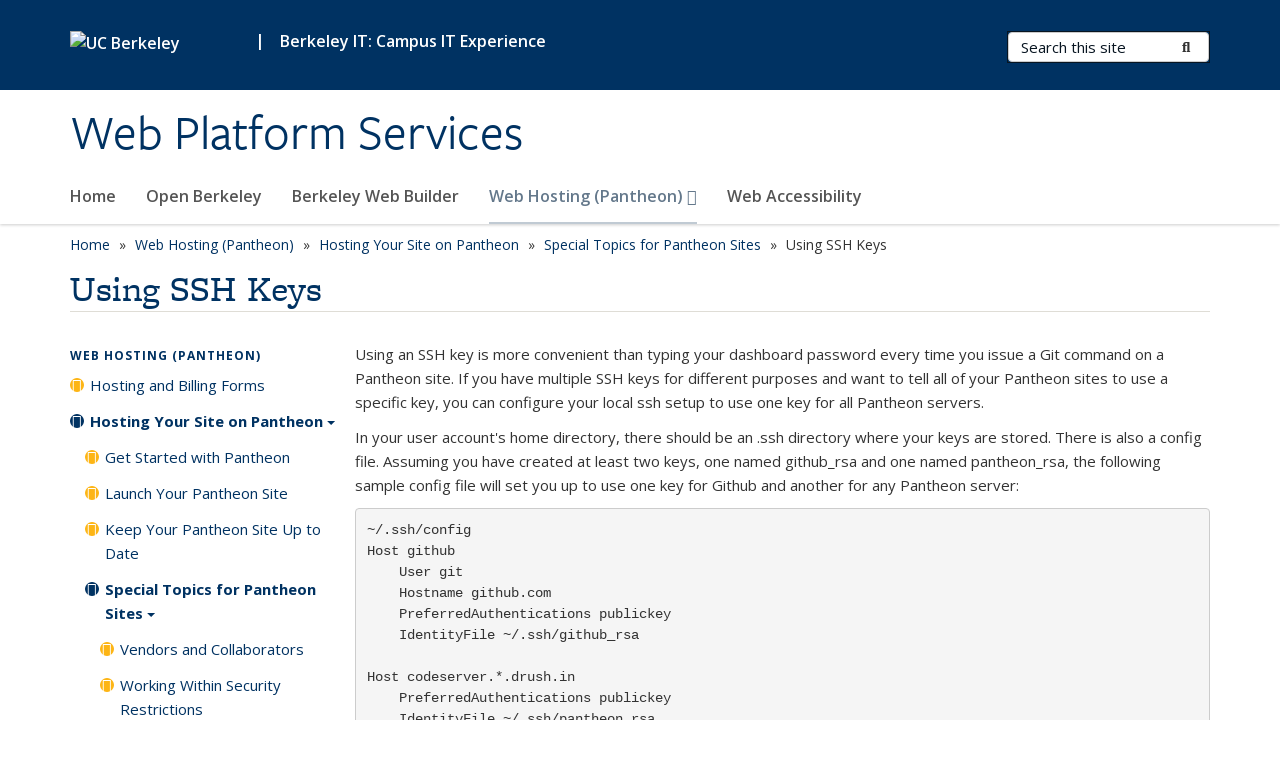

--- FILE ---
content_type: text/html; charset=utf-8
request_url: https://web.berkeley.edu/web-hosting-pantheon/hosting-your-site-pantheon/special-topics-pantheon-sites/using-ssh-keys
body_size: 7257
content:
<!DOCTYPE html>
<html lang="en" dir="ltr">
<head>
  <meta http-equiv="X-UA-Compatible" content="IE=edge" />
<meta http-equiv="Content-Type" content="text/html; charset=utf-8" />
<link rel="shortcut icon" href="https://web.berkeley.edu/profiles/openberkeley/themes/openberkeley_theme_brand/favicon.ico" type="image/vnd.microsoft.icon" />
<meta name="viewport" content="width=device-width, initial-scale=1.0" />
<meta name="description" content="Using an SSH key is more convenient than typing your dashboard password every time you issue a Git command on a Pantheon site. If you have multiple SSH keys for different purposes and want to tell all of your Pantheon sites to use a specific key, you can configure your local ssh setup to use one key for all Pantheon servers. In your user account&#039;s home directory, there should" />
<meta name="generator" content="Open Berkeley 7 (https://open.berkeley.edu)" />
<link rel="canonical" href="https://web.berkeley.edu/web-hosting-pantheon/hosting-your-site-pantheon/special-topics-pantheon-sites/using-ssh-keys" />
<link rel="shortlink" href="https://web.berkeley.edu/node/357" />
<meta property="og:site_name" content="Web Platform Services" />
<meta property="og:type" content="article" />
<meta property="og:title" content="Using SSH Keys" />
<meta property="og:url" content="https://web.berkeley.edu/web-hosting-pantheon/hosting-your-site-pantheon/special-topics-pantheon-sites/using-ssh-keys" />
<meta property="og:description" content="Using an SSH key is more convenient than typing your dashboard password every time you issue a Git command on a Pantheon site. If you have multiple SSH keys for different purposes and want to tell all of your Pantheon sites to use a specific key, you can configure your local ssh setup to use one key for all Pantheon servers. In your user account&#039;s home directory, there should be an .ssh directory where your keys are stored. There is also a config file." />
<meta property="og:updated_time" content="2023-03-07T13:34:39-08:00" />
<meta name="twitter:card" content="summary" />
<meta name="twitter:url" content="https://web.berkeley.edu/web-hosting-pantheon/hosting-your-site-pantheon/special-topics-pantheon-sites/using-ssh-keys" />
<meta name="twitter:title" content="Using SSH Keys" />
<meta name="twitter:description" content="Using an SSH key is more convenient than typing your dashboard password every time you issue a Git command on a Pantheon site. If you have multiple SSH keys for different purposes and want to tell" />
<meta property="article:published_time" content="2015-12-22T16:33:00-08:00" />
<meta property="article:modified_time" content="2023-03-07T13:34:39-08:00" />
  <meta name="twitter:dnt" content="on">
  <title>Using SSH Keys | Web Platform Services</title>
  <link type="text/css" rel="stylesheet" href="https://web.berkeley.edu/sites/default/files/css/css_kShW4RPmRstZ3SpIC-ZvVGNFVAi0WEMuCnI0ZkYIaFw.css" media="all" />
<link type="text/css" rel="stylesheet" href="https://web.berkeley.edu/sites/default/files/css/css_TnnMw6Mh72mEvaDujXjSbFOpptbdTbtXwXrVO5d8QpM.css" media="all" />
<link type="text/css" rel="stylesheet" href="https://web.berkeley.edu/sites/default/files/css/css_z8B1L09aDGEjkj35ox-3FD3tVxQetJOMDUr_lVHLCaQ.css" media="all" />
<link type="text/css" rel="stylesheet" href="https://web.berkeley.edu/sites/default/files/css/css_P7--I-hb0gcJsTQhFYqCt9Bbt--MYpgAtnA2MzSE2j8.css" media="screen" />
<link type="text/css" rel="stylesheet" href="https://web.berkeley.edu/sites/default/files/css/css_MHCD1SjGUndCU54TRkYgowLrOGpgwSoiEqcfafg1aTc.css" media="all" />
<link type="text/css" rel="stylesheet" href="https://web.berkeley.edu/sites/default/files/css/css_fTfJo-dPtzirDva2c_4irCYiTua1w5HvujwppmNQxcE.css" media="all" />
<link type="text/css" rel="stylesheet" href="https://web.berkeley.edu/sites/default/files/css/css_l0nY-aVTB09v9_xTUkXAdhv2Pm24M2ixkWW-la0gqA0.css" media="all" />
<link type="text/css" rel="stylesheet" href="https://web.berkeley.edu/sites/default/files/css/css_qpsIBcs9JSa7ccwyEmky_c737hDf6nNOZA81Rs9WHqg.css" media="print" />
<link type="text/css" rel="stylesheet" href="https://web.berkeley.edu/sites/default/files/css/css_vVHKxTM0GJ1H06xa3A56ODjmnaQjaHfKtNGjZ_0rAHQ.css" media="all" />
<link type="text/css" rel="stylesheet" href="//fonts.googleapis.com/css?family=Open+Sans:300italic,400italic,600italic,700italic,800italic,400,300,600,700,800" media="all" />
<link type="text/css" rel="stylesheet" href="//use.typekit.net/aeg3kye.css" media="all" />
  <script type="application/json" data-drupal-selector="drupal-settings-json">{"basePath":"\/","pathPrefix":"","setHasJsCookie":0,"ajaxPageState":{"theme":"openberkeley_theme_brand","theme_token":"CkaE-zV65lwKBQBEUy82QEj2ttE_OD6sNB-sqRDsHZk","js":{"profiles\/openberkeley\/modules\/panopoly\/panopoly_widgets\/panopoly-widgets.js":1,"profiles\/openberkeley\/modules\/panopoly\/panopoly_widgets\/panopoly-widgets-spotlight.js":1,"profiles\/openberkeley\/modules\/openberkeley\/openberkeley_admin\/openberkeley_admin_siteimprove.js":1,"profiles\/openberkeley\/themes\/openberkeley_theme_base\/assets\/js\/bootstrap-accessibility.js":1,"profiles\/openberkeley\/modules\/contrib\/jquery_update\/replace\/jquery\/1.10\/jquery.min.js":1,"misc\/jquery-extend-3.4.0.js":1,"misc\/jquery-html-prefilter-3.5.0-backport.js":1,"misc\/jquery.once.js":1,"misc\/drupal.js":1,"misc\/drupal-settings-loader.js":1,"profiles\/openberkeley\/libraries\/bootstrap\/js\/bootstrap.min.js":1,"profiles\/openberkeley\/modules\/contrib\/jquery_update\/replace\/ui\/ui\/minified\/jquery.ui.core.min.js":1,"profiles\/openberkeley\/modules\/contrib\/jquery_update\/replace\/ui\/ui\/minified\/jquery.ui.widget.min.js":1,"profiles\/openberkeley\/modules\/contrib\/jquery_update\/replace\/ui\/ui\/minified\/jquery.ui.tabs.min.js":1,"profiles\/openberkeley\/modules\/contrib\/jquery_update\/replace\/ui\/ui\/minified\/jquery.ui.accordion.min.js":1,"misc\/form-single-submit.js":1,"profiles\/openberkeley\/modules\/panopoly\/panopoly_images\/panopoly-images.js":1,"profiles\/openberkeley\/modules\/contrib\/entityreference\/js\/entityreference.js":1,"profiles\/openberkeley\/modules\/openberkeley\/openberkeley_faq\/openberkeley_faq.js":1,"profiles\/openberkeley\/modules\/openberkeley\/openberkeley_portfolio\/openberkeley_portfolio.js":1,"profiles\/openberkeley\/modules\/openberkeley\/openberkeley_theme\/openberkeley_theme.js":1,"profiles\/openberkeley\/modules\/openberkeley\/openberkeley_twitter\/js\/openberkeley-twitter.js":1,"profiles\/openberkeley\/modules\/openberkeley\/openberkeley_wysiwyg_override\/js\/openberkeley-wysiwyg-override.js":1,"profiles\/openberkeley\/modules\/panopoly\/panopoly_magic\/panopoly-magic.js":1,"profiles\/openberkeley\/modules\/panopoly\/panopoly_theme\/js\/panopoly-accordion.js":1,"profiles\/openberkeley\/modules\/contrib\/caption_filter\/js\/caption-filter.js":1,"profiles\/openberkeley\/libraries\/maphilight\/jquery.maphilight.min.js":1,"profiles\/openberkeley\/libraries\/jquery.imagesloaded\/jquery.imagesloaded.min.js":1,"profiles\/openberkeley\/modules\/contrib\/google_analytics\/googleanalytics.js":1,"https:\/\/www.googletagmanager.com\/gtag\/js?id=UA-72620312-1":1,"public:\/\/js\/google-analytics-5aeba210d4d968d5a67b2dc7ab27a006.js":1,"profiles\/openberkeley\/modules\/contrib\/extlink\/js\/extlink.js":1,"profiles\/openberkeley\/themes\/radix\/assets\/js\/radix.script.js":1,"profiles\/openberkeley\/themes\/openberkeley_theme_base\/assets\/js\/openberkeley_theme_base.script.js":1,"profiles\/openberkeley\/themes\/openberkeley_theme_base\/assets\/js\/drupal-announce.js":1,"profiles\/openberkeley\/themes\/openberkeley_theme_brand\/assets\/js\/openberkeley_theme_brand.script.js":1},"css":{"modules\/system\/system.base.css":1,"modules\/system\/system.messages.css":1,"modules\/system\/system.theme.css":1,"misc\/ui\/jquery.ui.theme.css":1,"misc\/ui\/jquery.ui.accordion.css":1,"modules\/book\/book.css":1,"modules\/field\/theme\/field.css":1,"profiles\/openberkeley\/modules\/contrib\/mvpcreator_theme\/css\/mvpcreator-theme.css":1,"modules\/node\/node.css":1,"profiles\/openberkeley\/modules\/openberkeley\/openberkeley_book\/openberkeley_book.css":1,"profiles\/openberkeley\/modules\/openberkeley\/openberkeley_brand_widgets\/css\/openberkeley-widgets-hero.css":1,"profiles\/openberkeley\/modules\/openberkeley\/openberkeley_brand_widgets\/css\/openberkeley-widgets-image.css":1,"profiles\/openberkeley\/modules\/openberkeley\/openberkeley_brand_widgets\/css\/openberkeley-widgets-modal.css":1,"profiles\/openberkeley\/modules\/openberkeley\/openberkeley_brand_widgets\/css\/openberkeley-widgets-promo.css":1,"profiles\/openberkeley\/modules\/openberkeley\/openberkeley_brand_widgets\/css\/openberkeley-widgets-thumbnail-list.css":1,"profiles\/openberkeley\/modules\/openberkeley\/openberkeley_faq\/openberkeley_faq.css":1,"profiles\/openberkeley\/modules\/openberkeley\/openberkeley_news\/openberkeley_news.css":1,"profiles\/openberkeley\/modules\/openberkeley\/openberkeley_people\/openberkeley_people.css":1,"profiles\/openberkeley\/modules\/openberkeley\/openberkeley_portfolio\/openberkeley_portfolio.css":1,"profiles\/openberkeley\/modules\/openberkeley\/openberkeley_pubs\/openberkeley_pubs.css":1,"profiles\/openberkeley\/modules\/openberkeley\/openberkeley_svc_catalog\/openberkeley_svc_catalog.css":1,"profiles\/openberkeley\/modules\/openberkeley\/openberkeley_theme\/openberkeley-theme.css":1,"profiles\/openberkeley\/modules\/openberkeley\/openberkeley_search\/openberkeley_top_results\/openberkeley_top_results.css":1,"profiles\/openberkeley\/modules\/openberkeley\/openberkeley_wysiwyg_override\/css\/openberkeley-wysiwyg-override-list-properties.css":1,"profiles\/openberkeley\/modules\/panopoly\/panopoly_core\/css\/panopoly-dropbutton.css":1,"profiles\/openberkeley\/modules\/panopoly\/panopoly_magic\/css\/panopoly-magic.css":1,"profiles\/openberkeley\/modules\/panopoly\/panopoly_theme\/css\/panopoly-featured.css":1,"profiles\/openberkeley\/modules\/panopoly\/panopoly_theme\/css\/panopoly-accordian.css":1,"profiles\/openberkeley\/modules\/panopoly\/panopoly_theme\/css\/panopoly-layouts.css":1,"profiles\/openberkeley\/modules\/panopoly\/panopoly_widgets\/panopoly-widgets.css":1,"profiles\/openberkeley\/modules\/panopoly\/panopoly_widgets\/panopoly-widgets-spotlight.css":1,"profiles\/openberkeley\/modules\/panopoly\/panopoly_wysiwyg\/panopoly-wysiwyg.css":1,"profiles\/openberkeley\/modules\/contrib\/radix_layouts\/radix_layouts.css":1,"modules\/search\/search.css":1,"modules\/user\/user.css":1,"profiles\/openberkeley\/modules\/contrib\/extlink\/css\/extlink.css":1,"profiles\/openberkeley\/modules\/contrib\/views\/css\/views.css":1,"profiles\/openberkeley\/modules\/openberkeley\/openberkeley_widgets\/openberkeley_widgets.css":1,"profiles\/openberkeley\/modules\/contrib\/caption_filter\/caption-filter.css":1,"profiles\/openberkeley\/modules\/contrib\/ctools\/css\/ctools.css":1,"profiles\/openberkeley\/modules\/contrib\/panels\/css\/panels.css":1,"profiles\/openberkeley\/modules\/openberkeley\/openberkeley_base\/css\/openberkeley-base-topics.css":1,"profiles\/openberkeley\/themes\/openberkeley_theme_brand\/assets\/css\/bootstrap-custom.css":1,"profiles\/openberkeley\/themes\/openberkeley_theme_base\/assets\/css\/bootstrap-accessibility.css":1,"profiles\/openberkeley\/themes\/openberkeley_theme_base\/assets\/css\/openberkeley_theme_base.style.css":1,"profiles\/openberkeley\/themes\/openberkeley_theme_brand\/assets\/css\/openberkeley_theme_brand.style.css":1,"profiles\/openberkeley\/themes\/openberkeley_theme_brand\/assets\/css\/brand_openberkeley_event.css":1,"profiles\/openberkeley\/themes\/openberkeley_theme_brand\/assets\/css\/brand_openberkeley_event_reg.css":1,"profiles\/openberkeley\/themes\/openberkeley_theme_brand\/assets\/css\/brand_openberkeley_news.css":1,"profiles\/openberkeley\/themes\/openberkeley_theme_brand\/assets\/css\/brand_openberkeley_portfolio.css":1,"profiles\/openberkeley\/themes\/openberkeley_theme_brand\/assets\/css\/brand_openberkeley_privatepages.css":1,"profiles\/openberkeley\/themes\/openberkeley_theme_brand\/assets\/css\/brand_openberkeley_pubs.css":1,"profiles\/openberkeley\/themes\/openberkeley_theme_brand\/assets\/css\/brand_openberkeley_people.css":1,"profiles\/openberkeley\/themes\/openberkeley_theme_brand\/assets\/css\/brand_openberkeley_search.css":1,"profiles\/openberkeley\/themes\/openberkeley_theme_brand\/assets\/css\/brand_openberkeley_faq.css":1,"profiles\/openberkeley\/themes\/openberkeley_theme_brand\/assets\/css\/print.css":1,"profiles\/openberkeley\/modules\/openberkeley\/openberkeley_theme\/openberkeley-theme-collapsible.css":1,"profiles\/openberkeley\/modules\/openberkeley\/openberkeley_wysiwyg_override\/css\/openberkeley-wysiwyg-override.css":1,"profiles\/openberkeley\/modules\/panopoly\/panopoly_images\/panopoly-images.css":1,"profiles\/openberkeley\/themes\/openberkeley_theme_base\/assets\/fonts\/fontawesome-v6\/css\/fontawesome.min.css":1,"profiles\/openberkeley\/themes\/openberkeley_theme_base\/assets\/fonts\/fontawesome-v6\/css\/brands.min.css":1,"profiles\/openberkeley\/themes\/openberkeley_theme_base\/assets\/fonts\/fontawesome-v6\/css\/solid.min.css":1,"profiles\/openberkeley\/themes\/openberkeley_theme_base\/assets\/fonts\/fontawesome-v6\/css\/v4-font-face.min.css":1,"\/\/fonts.googleapis.com\/css?family=Open+Sans:300italic,400italic,600italic,700italic,800italic,400,300,600,700,800":1,"\/\/use.typekit.net\/aeg3kye.css":1}},"CToolsModal":{"modalSize":{"type":"scale","width":".9","height":".9","addWidth":0,"addHeight":0,"contentRight":25,"contentBottom":75},"modalOptions":{"opacity":".55","background-color":"#FFF"},"animationSpeed":"fast","modalTheme":"CToolsModalDialog","throbberTheme":"CToolsModalThrobber"},"panopoly_magic":{"pane_add_preview_mode":"single"},"googleanalytics":{"account":["UA-72620312-1","G-GHL2ZSXFZB"],"trackOutbound":1,"trackMailto":1,"trackDownload":1,"trackDownloadExtensions":"7z|aac|arc|arj|asf|asx|avi|bin|csv|doc(x|m)?|dot(x|m)?|exe|flv|gif|gz|gzip|hqx|jar|jpe?g|js|mp(2|3|4|e?g)|mov(ie)?|msi|msp|pdf|phps|png|ppt(x|m)?|pot(x|m)?|pps(x|m)?|ppam|sld(x|m)?|thmx|qtm?|ra(m|r)?|sea|sit|tar|tgz|torrent|txt|wav|wma|wmv|wpd|xls(x|m|b)?|xlt(x|m)|xlam|xml|z|zip"},"urlIsAjaxTrusted":{"\/search\/node":true},"extlink":{"extTarget":0,"extClass":"ext","extLabel":"(link is external)","extImgClass":0,"extIconPlacement":"append","extSubdomains":0,"extExclude":"(web\\.berkeley\\.edu)","extInclude":"","extCssExclude":"map","extCssExplicit":"","extAlert":0,"extAlertText":"You are about to leave this website to visit an external website.","mailtoClass":"mailto","mailtoLabel":"(link sends e-mail)","extUseFontAwesome":false},"openberkeley_theme_base":{"disable_linearizable_tables":false,"file_link_icons":0}}</script>
<script type="text/javascript" src="https://web.berkeley.edu/sites/default/files/js/js_SJgtMdhzo0raDjyuHJR-mtSH_mzSDwMhzOyHsnAskDQ.js"></script>
<script type="text/javascript" src="https://web.berkeley.edu/sites/default/files/js/js_J1LDKrZlf6nq7Ka0onHwg3MUNfwG75SSQi30oTn81HA.js"></script>
<script type="text/javascript" src="https://web.berkeley.edu/sites/default/files/js/js_t9icEiX9XfItItxUHRe1u-5ygCUcZotCyMJjhxvZw5c.js"></script>
<script type="text/javascript" src="https://web.berkeley.edu/sites/default/files/js/js_-XMY613WD2BTXjfxSlzZQ9Eo0bw4-h-ZZomLzclkVkU.js"></script>
<script type="text/javascript" src="https://www.googletagmanager.com/gtag/js?id=UA-72620312-1"></script>
<script type="text/javascript" src="https://web.berkeley.edu/sites/default/files/js/js_Qiryjl-YYhA20qJaF4I_n-Cdtf5pYespFuWZBuwm3PI.js"></script>
<script type="text/javascript" src="https://web.berkeley.edu/sites/default/files/js/js_dLmXSnakSlQtnZLfaN1SzmwinPEDYG7s4CVD6dWEOCk.js"></script>
</head>
<body class="html not-front not-logged-in one-sidebar sidebar-first page-node page-node- page-node-357 node-type-openberkeley-content-page region-content panel-layout-radix_boxton panel-region-contentmain no-slogan site-name-normal site-name-option-new" >
  <div id="skip-link" role="navigation" aria-label="Skip links">
    <a href="#main" class="element-invisible element-focusable">Skip to main content</a>
  </div>
      <header id="header" class="header">
  <div class="container">
    <div class="navbar navbar-default">
      <div class="home-branding">
        <a href="https://www.berkeley.edu" class="home-link"><div id="new-wordmark"><img src="/profiles/openberkeley/themes/openberkeley_theme_base/assets/images/logo-berkeley-white-2.svg" alt="UC Berkeley"></div></a>
                  <span id="parent-organization-wrapper"><span class="parent-org-divider">|</span><span class="parent-organization">Berkeley IT: Campus IT Experience</span></span>
              </div>
      <!-- Brand and toggle get grouped for better mobile display -->
      <button type="button" class="navbar-toggle collapsed" data-toggle="collapse" data-target="#navbar-collapse" aria-controls="navbar-collapse">
        <span class="sr-only">Toggle navigation</span>
        <span class="icon-bar"></span>
        <span class="icon-bar"></span>
        <span class="icon-bar"></span>
      </button>
      <div class="navbar-header">
        <div class="navbar-brand">
                    <div id="site-name-and-slogan">
                                                      <div id="site-name">
                                      <a href="/" rel="home" title="Home">
                      Web Platform Services                    </a>
                                  </div>
                                    </div>
        </div>
      </div> <!-- /.navbar-header -->

      <!-- Collect the nav links, forms, and other content for toggling -->
      <nav class="collapse navbar-collapse" id="navbar-collapse" aria-label="Primary">
                  <form class="search-form clearfix navbar-form navbar-right" role="search" aria-label="Sitewide search" action="/search/node" method="post" id="search-form--2" accept-charset="UTF-8"><div><div class="container-inline form-inline form-wrapper" id="edit-basic--2"><div class="form-item form-type-textfield form-item-keys form-group">
  <label class="element-invisible" for="edit-keys--2">Search Terms </label>
 <input placeholder="Search this site" class="form-control form-control form-text" type="text" id="edit-keys--2" name="keys" value="" size="20" maxlength="255" />
</div>
<button type="submit" id="edit-submit--2" name="op" value="Submit Search" class="form-submit btn btn-default btn-primary"><span class="fa fa-search"></span> <span class="button-text">Submit Search</span></button></div><input type="hidden" name="form_build_id" value="form-DXJ6-9f4Tvp5FoR6xvOrVC3s-1xWmzzOjCpQfNJyx-o" />
<input type="hidden" name="form_id" value="search_form" />
</div></form>                <div id="primary-nav">
                      <ul id="main-menu" class="menu nav navbar-nav">
              <li class="first leaf menu-link-home"><a href="/home">Home</a></li>
<li class="leaf menu-link-open-berkeley"><a href="/open-berkeley">Open Berkeley</a></li>
<li class="leaf menu-link-berkeley-web-builder"><a href="/berkeley-web-builder">Berkeley Web Builder</a></li>
<li class="expanded active-trail dropdown active menu-link-web-hosting-pantheon-"><a href="/web-hosting-pantheon" class="active-trail dropdown-toggle" data-toggle="dropdown" data-target="#">Web Hosting (Pantheon) <span class="fa fa-caret-down"></span></a><ul class="dropdown-menu"><li class="first collapsed menu-link-hosting-and-billing-forms"><a href="/web-hosting-pantheon/hosting-and-billing-forms">Hosting and Billing Forms</a></li>
<li class="collapsed active-trail active menu-link-hosting-your-site-on-pantheon"><a href="/web-hosting-pantheon/hosting-your-site-pantheon" class="active-trail">Hosting Your Site on Pantheon</a></li>
<li class="last collapsed menu-link-memorandum-of-understanding-and-terms-of-service"><a href="/web-hosting-pantheon/memorandum-understanding-and-terms-service">Memorandum of Understanding and Terms of Service</a></li>
</ul></li>
<li class="last leaf menu-link-web-accessibility"><a href="/web-accessibility">Web Accessibility</a></li>
            </ul>
                  </div>
        <div id="secondary-nav">
          <div class="container">
            <div class="secondary-nav-quick-links-wrapper">
                          </div>
          </div>
        </div>
      </nav><!-- /.navbar-collapse -->
    </div><!-- /.navbar -->
  </div> <!-- /.container -->
</header>

<div id="main-wrapper" class="main-wrapper ">
  <nav id="pre-content" class="container" aria-label="Breadcrumbs">
    <div class="row">
      <div class="col-md-12">
                  <div id="breadcrumb" class="visible-desktop">
            <div class="item-list"><ul class="breadcrumb"><li class="first"><a href="/home">Home</a></li>
<li><a href="/web-hosting-pantheon">Web Hosting (Pantheon)</a></li>
<li><a href="/web-hosting-pantheon/hosting-your-site-pantheon">Hosting Your Site on Pantheon</a></li>
<li><a href="/web-hosting-pantheon/hosting-your-site-pantheon/special-topics-pantheon-sites">Special Topics for Pantheon Sites</a></li>
<li class="last">Using SSH Keys</li>
</ul></div>          </div>
              </div>
    </div>
  </nav> <!-- /#pre-content -->
  <div id="main" role="main" tabIndex="-1">
    <div id="title-pre-content" class="container">
      <div class="row">
        <div class="col-md-12">
                  <div class="page-title">
            <div class="container">
              <h1 class="title">Using SSH Keys</h1>
            </div>
          </div>
                  <div id="page-header">
                                        </div>
        </div>
      </div>
    </div> <!-- /#title-pre-content -->
        <div id="main-content" class="container">
          <div id="content" class="col-md-9 col-md-push-3">
        <div class="main">
          <div id="main-inner">
              <div class="region region-content">
    
<div class="panel-display boxton clearfix radix-boxton" id="page-page">

  <div class="container-fluid">
    <div class="row">
      <div class="col-md-12 radix-layouts-content panel-panel">
        <div class="panel-panel-inner">
          <div class="panel-pane pane-node-content"  >
  
      
  
  <div class="pane-content">
    <article class="node node-openberkeley-content-page node-view--full clearfix">

  
      
  
  <div class="content">
    <div class="field field-name-body field-type-text-with-summary field-label-hidden"><div class="field-items"><div class="field-item even"><p>Using an SSH key is more convenient than typing your dashboard password every time you issue a Git command on a Pantheon site. If you have multiple SSH keys for different purposes and want to tell all of your Pantheon sites to use a specific key, you can configure your local ssh setup to use one key for all Pantheon servers.</p>
<p>In your user account's home directory, there should be an .ssh directory where your keys are stored. There is also a config file. Assuming you have created at least two keys, one named github_rsa and one named pantheon_rsa, the following sample config file will set you up to use one key for Github and another for any Pantheon server:</p>
<pre><code>~/.ssh/config<br>Host github<br>    User git<br>    Hostname github.com<br>    PreferredAuthentications publickey<br>    IdentityFile ~/.ssh/github_rsa<br> <br>Host codeserver.*.drush.in<br>    PreferredAuthentications publickey<br>    IdentityFile ~/.ssh/pantheon_rsa</code></pre>
<p>The github entry can also serve as a shortcut when cloning:</p>
<pre><code>git clone github:account/repo_name.git</code></pre></div></div></div>  </div>

  
  
</article>
  </div>

  
  </div>
<div class="panel-pane pane-entity-field pane-node-field-openberkeley-topics"  >
  
        <h2 class="pane-title">
      Topics    </h2>
    
  
  <div class="pane-content">
    <div class="field field-name-field-openberkeley-topics field-type-taxonomy-term-reference field-label-hidden"><div class="field-items"><div class="field-item even"><div class="item-list"><ul class="openberkeley-list-unbullet"><li class="first"><a href="/topics/special-topics">Special Topics<span class="element-invisible"> topic page</span></a></li>
<li class="last"><a href="/topics/ssh">SSH<span class="element-invisible"> topic page</span></a></li>
</ul></div></div></div></div>  </div>

  
  </div>
        </div>
      </div>
    </div>
  </div>

</div><!-- /.boxton -->
  </div>
          </div>
        </div> <!-- /.main -->
      </div> <!-- /#content -->
            <div id="sidebar-first" class="col-md-3 col-md-pull-9">
          <div class="region region-sidebar-first">
    <nav class="block block-menu-block block--" aria-label="Local">

        <h2 class="block__title"><a href="/web-hosting-pantheon" class="active-trail">Web Hosting (Pantheon)</a></h2>
    
  <div class="block__content">
    <div class="menu-block-wrapper menu-block-2 menu-name-main-menu menu-level-2">
  <ul class="menu nav nav-pills nav-stacked"><li class="first collapsed menu-mlid-44584 menu-link-hosting-and-billing-forms"><a href="/web-hosting-pantheon/hosting-and-billing-forms">Hosting and Billing Forms</a></li>
<li class="expanded active-trail menu-mlid-2293 active menu-link-hosting-your-site-on-pantheon"><a href="/web-hosting-pantheon/hosting-your-site-pantheon" class="active-trail">Hosting Your Site on Pantheon<span class="caret"></span></a><ul class="menu nav nav-pills nav-stacked"><li class="first collapsed menu-mlid-2294 menu-link-get-started-with-pantheon"><a href="/web-hosting-pantheon/hosting-your-site-pantheon/get-started-pantheon">Get Started with Pantheon</a></li>
<li class="collapsed menu-mlid-2298 menu-link-launch-your-pantheon-site"><a href="/web-hosting-pantheon/hosting-your-site-pantheon/launch-your-pantheon-site">Launch Your Pantheon Site</a></li>
<li class="collapsed menu-mlid-2299 menu-link-keep-your-pantheon-site-up-to-date"><a href="/web-hosting-pantheon/hosting-your-site-pantheon/keep-your-pantheon-site-date">Keep Your Pantheon Site Up to Date</a></li>
<li class="last expanded active-trail menu-mlid-2300 active menu-link-special-topics-for-pantheon-sites"><a href="/web-hosting-pantheon/hosting-your-site-pantheon/special-topics-pantheon-sites" class="active-trail">Special Topics for Pantheon Sites<span class="caret"></span></a><ul class="menu nav nav-pills nav-stacked"><li class="first leaf menu-mlid-3147 menu-link-vendors-and-collaborators"><a href="/web-hosting-pantheon/hosting-your-site-pantheon/special-topics-pantheon-sites/giving-vendors-and">Vendors and Collaborators</a></li>
<li class="leaf menu-mlid-3148 menu-link-working-within-security-restrictions"><a href="/web-hosting-pantheon/hosting-your-site-pantheon/special-topics-pantheon-sites/working-within">Working Within Security Restrictions</a></li>
<li class="leaf menu-mlid-3149 menu-link-email-from-your-site"><a href="/web-hosting-pantheon/hosting-your-site-pantheon/special-topics-pantheon-sites/email-your-site">Email from your Site</a></li>
<li class="leaf menu-mlid-3151 menu-link-redirecting-multiple-domains"><a href="/web-hosting-pantheon/hosting-your-site-pantheon/special-topics-pantheon-sites/redirecting-multiple">Redirecting Multiple Domains</a></li>
<li class="leaf menu-mlid-3152 menu-link-redirecting-a-domain-to-a-sub-site"><a href="/web-hosting-pantheon/hosting-your-site-pantheon/special-topics-pantheon-sites/redirecting-domain-sub">Redirecting a Domain to a Sub-Site</a></li>
<li class="leaf menu-mlid-3153 menu-link-creating-a-new-release-of-your-site"><a href="/web-hosting-pantheon/hosting-your-site-pantheon/special-topics-pantheon-sites/creating-new-release">Creating a New Release of your Site</a></li>
<li class="leaf menu-mlid-3154 menu-link-moving-your-domain"><a href="/web-hosting-pantheon/hosting-your-site-pantheon/special-topics-pantheon-sites/moving-your-domain-one">Moving Your Domain</a></li>
<li class="leaf active-trail active menu-mlid-3155 active active menu-link-using-ssh-keys"><a href="/web-hosting-pantheon/hosting-your-site-pantheon/special-topics-pantheon-sites/using-ssh-keys" class="active-trail active" aria-current="page">Using SSH Keys</a></li>
<li class="last leaf menu-mlid-50168 menu-link-pantheon-site-traffic"><a href="/web-hosting-pantheon/hosting-your-site-pantheon/special-topics-pantheon-sites/pantheon-site-traffic">Pantheon Site Traffic</a></li>
</ul></li>
</ul></li>
<li class="last collapsed menu-mlid-2295 menu-link-memorandum-of-understanding-and-terms-of-service"><a href="/web-hosting-pantheon/memorandum-understanding-and-terms-service">Memorandum of Understanding and Terms of Service</a></li>
</ul></div>
  </div>
</nav>
  </div>
      </div> <!-- /#sidebar-first -->
                </div> <!-- /#main-content -->
  </div> <!-- role main -->
</div> <!-- /#main-wrapper -->

<footer id="footer" class="footer">
    <div id="footer-main">
    <div class="container">
              <div class="row">
          <div class="col-md-7">
                          <a href="https://www.berkeley.edu" rel="external" id="footer-logo">
                <img src="/profiles/openberkeley/themes/openberkeley_theme_brand/assets/images/logo-berkeley-gold.svg" alt="UC Berkeley" />
              </a>
            
                      </div>
          <div class="col-md-5">
            <div id="footer-main-first" class="clearfix">
                <div class="region region-footer">
    <div class="block block-menu block--">

      
  <div class="block__content">
    <ul class="nav nav-pills"><li class="first leaf menu-link-home"><a href="/home" title="">Home</a></li>
<li class="last leaf menu-link-credits"><a href="/credits">Credits</a></li>
</ul>  </div>
</div>
  </div>
            </div>
            <div id="footer-main-last" class="clearfix">
                <div class="region region-footer-third">
    <div class="block block-block block--department-links">

      
  <div class="block__content">
    <p><a href="https://open.berkeley.edu" rel="noreferrer">Open Berkeley website</a><br> <a href="https://technology.berkeley.edu/" rel="noreferrer">Technology@Berkeley website</a></p>  </div>
</div>
  </div>
            </div>
          </div>
        </div>
          </div>
  </div>
  <div id="footer-bottom">
    <div class="container">
      <div class="row">
              </div>
      <div class="row">
                  <div class="col-md-6">
            <ul class="openberkeley-list-unbullet">
                          <li id="openberkeley"><small><a href="https://open.berkeley.edu">Powered by Open Berkeley</a></small></li>
              <li id="accessibility-info"><small><a href="https://dap.berkeley.edu/get-help/report-web-accessibility-issue">Accessibility<span class="element-invisible"> Statement</span></a></small></li>
              <li id="nondiscrimination"><small><a href="https://ophd.berkeley.edu/policies-and-procedures/nondiscrimination-policy-statement">Nondiscrimination<span class="element-invisible"> Policy Statement</span></a></small></li>
              <li id="openberkeley-privacy-statement"><small><a href="https://open.berkeley.edu/privacy-statement">Privacy<span class="element-invisible"> Statement</span></a></small></li>
                                      <li class="copyright"><small>Copyright © 2026 UC Regents; all rights reserved
</small></li>
                        </ul>
          </div>
          <div class="col-md-6">
            <p><small class="back-to-top"><a href="#skip-link">Back to Top</a></small></p>
          </div>
              </div>
    </div>
  </div>
</footer>
  <script type="text/javascript" src="https://web.berkeley.edu/sites/default/files/js/js_i91eXA1hlQ19ij0gQj-5Pyt3dDwj7KAen7yCjk7GTzY.js"></script>
<script type="text/javascript" src="https://web.berkeley.edu/sites/default/files/js/js_lt1kI2u-wMEf8J8KYX6ak2cSk8aYuY7vOgFkCdX5-B0.js"></script>
</body>
</html>